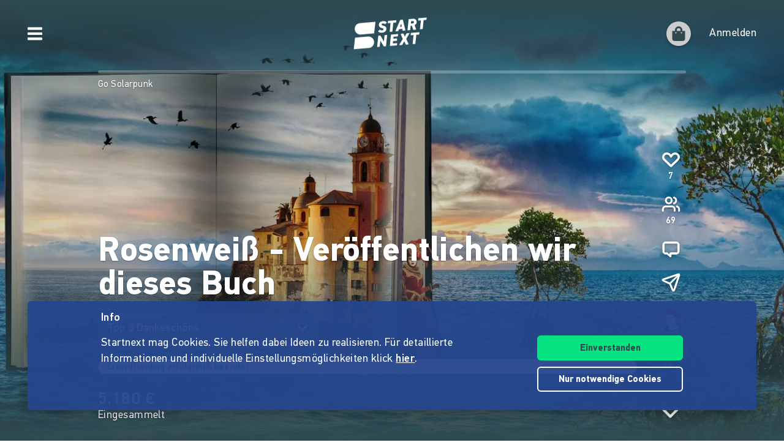

--- FILE ---
content_type: application/javascript
request_url: https://www.startnext.com/templates/js/cfm-frontend/dist/js/main.bundle.js?v=1769690245
body_size: 4190
content:
(()=>{"use strict";var e,s,_={"./apps/accordeon/index.js"(e,s,_){_.d(s,{Y:()=>d});const o="cf-accordeon",d=document.getElementsByClassName(o);document.getElementsByClassName(o)&&Promise.all([_.e("vendors-node_modules_vue_dist_vue_esm-bundler_js"),_.e("vendors-node_modules_vue_runtime-dom_dist_runtime-dom_esm-bundler_js"),_.e("accordeon")]).then(_.bind(_,"./apps/accordeon/accordeon.js"))},"./apps/baskets/index.js"(e,s,_){_.d(s,{x:()=>o});const o="cf-baskets";document.getElementById(o)&&Promise.all([_.e("vendors-node_modules_vue_dist_vue_esm-bundler_js"),_.e("vendors-node_modules_vue_runtime-dom_dist_runtime-dom_esm-bundler_js"),_.e("vendors-node_modules_axios_lib_axios_js"),_.e("vendors-node_modules_vuex_dist_vuex_esm-bundler_js"),_.e("vendors-node_modules_js-cookie_dist_js_cookie_js-node_modules_store_dist_store_legacy_js-node-164cb1"),_.e("vendors-node_modules_vue-i18n_dist_vue-i18n_mjs-node_modules_vue-loader_dist_exportHelper_js"),_.e("apps_cfm-api_js-apps__components_SnSlider_vue"),_.e("apps__mixins_timelineImages_js-vue_js-apps__components_FundingBar_vue-apps__components_Pic_vu-d7b062"),_.e("baskets")]).then(_.bind(_,"./apps/baskets/baskets.js"))},"./apps/cart-preview/index.js"(e,s,_){_.d(s,{W:()=>o});const o="cf-cart-preview";document.getElementById(o)&&Promise.all([_.e("vendors-node_modules_vue_dist_vue_esm-bundler_js"),_.e("vendors-node_modules_vue_runtime-dom_dist_runtime-dom_esm-bundler_js"),_.e("vendors-node_modules_axios_lib_axios_js"),_.e("vendors-node_modules_vuex_dist_vuex_esm-bundler_js"),_.e("vendors-node_modules_js-cookie_dist_js_cookie_js-node_modules_store_dist_store_legacy_js-node-164cb1"),_.e("vendors-node_modules_css-loader_dist_runtime_api_js-node_modules_css-loader_dist_runtime_noSo-4f32b0"),_.e("vendors-node_modules_vue-router_dist_vue-router_mjs"),_.e("vendors-node_modules_pinia_dist_pinia_mjs"),_.e("apps_cfm-api_js-apps__components_SnSlider_vue"),_.e("apps__components_RewardBox_vue"),_.e("apps__mixins_is-mobile-mixin_js-apps__store_store_js-apps_project-content_components_nav_01-s-b5a228"),_.e("apps_project-content_router_js-apps__components_SlideTransition_vue"),_.e("headbar")]).then(_.bind(_,"./apps/cart-preview/cart-preview.js"))},"./apps/funding-bars/index.js"(e,s,_){_.d(s,{Y:()=>o});const o=document.getElementsByClassName("cf-funding-bars");o.length&&Promise.all([_.e("vendors-node_modules_vue_dist_vue_esm-bundler_js"),_.e("vendors-node_modules_vue_runtime-dom_dist_runtime-dom_esm-bundler_js"),_.e("funding-bars")]).then(_.bind(_,"./apps/funding-bars/funding-bars.js"))},"./apps/headbar-user/index.js"(e,s,_){_.d(s,{Y:()=>o});const o=document.getElementsByClassName("cf-headbar-user");o.length>0&&Promise.all([_.e("vendors-node_modules_vue_dist_vue_esm-bundler_js"),_.e("vendors-node_modules_vue_runtime-dom_dist_runtime-dom_esm-bundler_js"),_.e("vendors-node_modules_axios_lib_axios_js"),_.e("vendors-node_modules_vuex_dist_vuex_esm-bundler_js"),_.e("vendors-node_modules_js-cookie_dist_js_cookie_js-node_modules_store_dist_store_legacy_js-node-164cb1"),_.e("vendors-node_modules_css-loader_dist_runtime_api_js-node_modules_css-loader_dist_runtime_noSo-4f32b0"),_.e("vendors-node_modules_vue-router_dist_vue-router_mjs"),_.e("vendors-node_modules_pinia_dist_pinia_mjs"),_.e("apps_cfm-api_js-apps__components_SnSlider_vue"),_.e("apps__components_RewardBox_vue"),_.e("apps__mixins_is-mobile-mixin_js-apps__store_store_js-apps_project-content_components_nav_01-s-b5a228"),_.e("apps_project-content_router_js-apps__components_SlideTransition_vue"),_.e("headbar")]).then(_.bind(_,"./apps/headbar-user/headbar-user.js"))},"./apps/impact-calculator/index.js"(e,s,_){_.d(s,{m:()=>o});const o="cf-impact-calculator";document.getElementById(o)&&Promise.all([_.e("vendors-node_modules_vue_dist_vue_esm-bundler_js"),_.e("vendors-node_modules_vue_runtime-dom_dist_runtime-dom_esm-bundler_js"),_.e("vendors-node_modules_artem9989_vue-three-round-slider_dist_vue-roundslider_esm_js-node_module-7719be"),_.e("impact-calculator")]).then(_.bind(_,"./apps/impact-calculator/impact-calculator.js"))},"./apps/manager-notifications/index.js"(e,s,_){_.d(s,{R:()=>o});const o="cf-manager-notifications";document.getElementById(o)&&Promise.all([_.e("vendors-node_modules_vue_dist_vue_esm-bundler_js"),_.e("vendors-node_modules_vue_runtime-dom_dist_runtime-dom_esm-bundler_js"),_.e("vendors-node_modules_axios_lib_axios_js"),_.e("vendors-node_modules_js-cookie_dist_js_cookie_js-node_modules_store_dist_store_legacy_js-node-164cb1"),_.e("manager-notifications")]).then(_.bind(_,"./apps/manager-notifications/manager-notifications.js"))},"./apps/payment-card-select/index.js"(e,s,_){_.d(s,{m:()=>o});const o="cf-payment-card-select";document.getElementById(o)&&Promise.all([_.e("vendors-node_modules_vue_dist_vue_esm-bundler_js"),_.e("vendors-node_modules_vue_runtime-dom_dist_runtime-dom_esm-bundler_js"),_.e("vendors-node_modules_axios_lib_axios_js"),_.e("payment-card-select")]).then(_.bind(_,"./apps/payment-card-select/payment-card-select.js"))},"./apps/pinboard/index.js"(e,s,_){_.d(s,{H:()=>o});const o="cf-pinboard";document.getElementById(o)&&Promise.all([_.e("vendors-node_modules_vue_dist_vue_esm-bundler_js"),_.e("vendors-node_modules_vue_runtime-dom_dist_runtime-dom_esm-bundler_js"),_.e("vendors-node_modules_axios_lib_axios_js"),_.e("vendors-node_modules_vuex_dist_vuex_esm-bundler_js"),_.e("vendors-node_modules_js-cookie_dist_js_cookie_js-node_modules_store_dist_store_legacy_js-node-164cb1"),_.e("pinboard")]).then(_.bind(_,"./apps/pinboard/pinboard.js"))},"./apps/project-content/index.js"(e,s,_){_.d(s,{E:()=>o,Q:()=>d});const o="cf-project-content",d="/templates/platforms/startnext/themes/startnext/img/profil.png";document.getElementById(o)&&Promise.all([_.e("vendors-node_modules_vue_dist_vue_esm-bundler_js"),_.e("vendors-node_modules_vue_runtime-dom_dist_runtime-dom_esm-bundler_js"),_.e("vendors-node_modules_axios_lib_axios_js"),_.e("vendors-node_modules_vuex_dist_vuex_esm-bundler_js"),_.e("vendors-node_modules_js-cookie_dist_js_cookie_js-node_modules_store_dist_store_legacy_js-node-164cb1"),_.e("vendors-node_modules_vue-i18n_dist_vue-i18n_mjs-node_modules_vue-loader_dist_exportHelper_js"),_.e("vendors-node_modules_css-loader_dist_runtime_api_js-node_modules_css-loader_dist_runtime_noSo-4f32b0"),_.e("vendors-node_modules_vue-router_dist_vue-router_mjs"),_.e("vendors-node_modules_pinia_dist_pinia_mjs"),_.e("vendors-node_modules_clipboard_dist_clipboard_js"),_.e("apps_cfm-api_js-apps__components_SnSlider_vue"),_.e("apps__mixins_timelineImages_js-vue_js-apps__components_FundingBar_vue-apps__components_Pic_vu-d7b062"),_.e("apps__components_RewardBox_vue"),_.e("apps__mixins_is-mobile-mixin_js-apps__store_store_js-apps_project-content_components_nav_01-s-b5a228"),_.e("apps_project-content_router_js-apps__components_SlideTransition_vue"),_.e("apps_project-footer-tabs_components_ProjectFooterTabs_vue"),_.e("project-page")]).then(_.bind(_,"./apps/project-content/project-content.js"))},"./apps/project-disclaimer/index.js"(e,s,_){_.d(s,{Y:()=>o});const o="cf-project-disclaimer";document.getElementById(o)&&Promise.all([_.e("vendors-node_modules_vue_dist_vue_esm-bundler_js"),_.e("vendors-node_modules_vue_runtime-dom_dist_runtime-dom_esm-bundler_js"),_.e("vendors-node_modules_axios_lib_axios_js"),_.e("vendors-node_modules_vuex_dist_vuex_esm-bundler_js"),_.e("vendors-node_modules_js-cookie_dist_js_cookie_js-node_modules_store_dist_store_legacy_js-node-164cb1"),_.e("vendors-node_modules_css-loader_dist_runtime_api_js-node_modules_css-loader_dist_runtime_noSo-4f32b0"),_.e("apps_project-footer-tabs_components_ProjectFooterTabs_vue"),_.e("project-header")]).then(_.bind(_,"./apps/project-disclaimer/project-disclaimer.js"))},"./apps/project-footer-tabs/index.js"(e,s,_){_.d(s,{S:()=>o});const o="cf-project-footer-tabs";document.getElementById(o)&&Promise.all([_.e("vendors-node_modules_vue_dist_vue_esm-bundler_js"),_.e("vendors-node_modules_vue_runtime-dom_dist_runtime-dom_esm-bundler_js"),_.e("vendors-node_modules_axios_lib_axios_js"),_.e("vendors-node_modules_vuex_dist_vuex_esm-bundler_js"),_.e("vendors-node_modules_js-cookie_dist_js_cookie_js-node_modules_store_dist_store_legacy_js-node-164cb1"),_.e("vendors-node_modules_css-loader_dist_runtime_api_js-node_modules_css-loader_dist_runtime_noSo-4f32b0"),_.e("apps_project-footer-tabs_components_ProjectFooterTabs_vue"),_.e("project-header")]).then(_.bind(_,"./apps/project-footer-tabs/project-footer-tabs.js"))},"./apps/project-header/index.js"(e,s,_){_.d(s,{Y:()=>o});const o=document.getElementsByClassName("cf-project-header");o.length>0&&Promise.all([_.e("vendors-node_modules_vue_dist_vue_esm-bundler_js"),_.e("vendors-node_modules_vue_runtime-dom_dist_runtime-dom_esm-bundler_js"),_.e("vendors-node_modules_axios_lib_axios_js"),_.e("vendors-node_modules_vuex_dist_vuex_esm-bundler_js"),_.e("vendors-node_modules_js-cookie_dist_js_cookie_js-node_modules_store_dist_store_legacy_js-node-164cb1"),_.e("vendors-node_modules_vue-i18n_dist_vue-i18n_mjs-node_modules_vue-loader_dist_exportHelper_js"),_.e("vendors-node_modules_css-loader_dist_runtime_api_js-node_modules_css-loader_dist_runtime_noSo-4f32b0"),_.e("vendors-node_modules_vue-router_dist_vue-router_mjs"),_.e("vendors-node_modules_pinia_dist_pinia_mjs"),_.e("vendors-node_modules_clipboard_dist_clipboard_js"),_.e("apps_cfm-api_js-apps__components_SnSlider_vue"),_.e("apps__mixins_timelineImages_js-vue_js-apps__components_FundingBar_vue-apps__components_Pic_vu-d7b062"),_.e("apps__components_RewardBox_vue"),_.e("apps__mixins_is-mobile-mixin_js-apps__store_store_js-apps_project-content_components_nav_01-s-b5a228"),_.e("apps_project-content_router_js-apps__components_SlideTransition_vue"),_.e("apps_project-footer-tabs_components_ProjectFooterTabs_vue"),_.e("project-page")]).then(_.bind(_,"./apps/project-header/project-header.js"))},"./apps/project-list/index.js"(e,s,_){_.d(s,{_y:()=>n,bh:()=>i,jv:()=>o,u6:()=>t,uE:()=>r});const o="cf-project-list",d=document.getElementById(o),n=d?d.dataset.campaign:null,t=n?d.dataset.total:null,r=!!n,i=n?60:18;d&&Promise.all([_.e("vendors-node_modules_vue_dist_vue_esm-bundler_js"),_.e("vendors-node_modules_vue_runtime-dom_dist_runtime-dom_esm-bundler_js"),_.e("vendors-node_modules_axios_lib_axios_js"),_.e("vendors-node_modules_vuex_dist_vuex_esm-bundler_js"),_.e("vendors-node_modules_vue-i18n_dist_vue-i18n_mjs-node_modules_vue-loader_dist_exportHelper_js"),_.e("vendors-node_modules_vue-router_dist_vue-router_mjs"),_.e("vendors-node_modules_css-loader_dist_runtime_api_js-node_modules_css-loader_dist_runtime_noSo-22d376"),_.e("apps_cfm-api_js-apps__components_SnSlider_vue"),_.e("apps__mixins_timelineImages_js-vue_js-apps__components_FundingBar_vue-apps__components_Pic_vu-d7b062"),_.e("apps__mixins_sticky_js-apps__store_store_utils_js-apps__components_LoadingSpinner_vue-apps__c-2a8324"),_.e("project-list")]).then(_.bind(_,"./apps/project-list/project-list.js"))},"./apps/projects-single/index.js"(e,s,_){_.d(s,{Y:()=>o});const o=document.getElementsByClassName("cf-projects-single");o.length&&Promise.all([_.e("vendors-node_modules_vue_dist_vue_esm-bundler_js"),_.e("vendors-node_modules_vue_runtime-dom_dist_runtime-dom_esm-bundler_js"),_.e("vendors-node_modules_axios_lib_axios_js"),_.e("vendors-node_modules_vuex_dist_vuex_esm-bundler_js"),_.e("vendors-node_modules_vue-i18n_dist_vue-i18n_mjs-node_modules_vue-loader_dist_exportHelper_js"),_.e("apps_cfm-api_js-apps__components_SnSlider_vue"),_.e("apps__mixins_timelineImages_js-vue_js-apps__components_FundingBar_vue-apps__components_Pic_vu-d7b062"),_.e("projects")]).then(_.bind(_,"./apps/projects-single/projects-single.js"))},"./apps/projects/index.js"(e,s,_){_.d(s,{Y:()=>o});const o=document.getElementsByClassName("cf-projects");o.length&&Promise.all([_.e("vendors-node_modules_vue_dist_vue_esm-bundler_js"),_.e("vendors-node_modules_vue_runtime-dom_dist_runtime-dom_esm-bundler_js"),_.e("vendors-node_modules_axios_lib_axios_js"),_.e("vendors-node_modules_vuex_dist_vuex_esm-bundler_js"),_.e("vendors-node_modules_vue-i18n_dist_vue-i18n_mjs-node_modules_vue-loader_dist_exportHelper_js"),_.e("apps_cfm-api_js-apps__components_SnSlider_vue"),_.e("apps__mixins_timelineImages_js-vue_js-apps__components_FundingBar_vue-apps__components_Pic_vu-d7b062"),_.e("projects")]).then(_.bind(_,"./apps/projects/projects.js"))},"./apps/public-user/index.js"(e,s,_){_.d(s,{u:()=>o});const o="cf-public-user";document.getElementById(o)&&Promise.all([_.e("vendors-node_modules_vue_dist_vue_esm-bundler_js"),_.e("vendors-node_modules_vue_runtime-dom_dist_runtime-dom_esm-bundler_js"),_.e("vendors-node_modules_axios_lib_axios_js"),_.e("vendors-node_modules_vuex_dist_vuex_esm-bundler_js"),_.e("vendors-node_modules_js-cookie_dist_js_cookie_js-node_modules_store_dist_store_legacy_js-node-164cb1"),_.e("vendors-node_modules_vue-i18n_dist_vue-i18n_mjs-node_modules_vue-loader_dist_exportHelper_js"),_.e("vendors-node_modules_css-loader_dist_runtime_api_js-node_modules_css-loader_dist_runtime_noSo-4f32b0"),_.e("apps_cfm-api_js-apps__components_SnSlider_vue"),_.e("apps__mixins_timelineImages_js-vue_js-apps__components_FundingBar_vue-apps__components_Pic_vu-d7b062"),_.e("apps__components_RewardBox_vue"),_.e("apps__mixins_is-mobile-mixin_js-apps__store_store_js-apps_project-content_components_nav_01-s-b5a228"),_.e("public-user")]).then(_.bind(_,"./apps/public-user/public-user.js"))},"./apps/pwyw-supporter/index.js"(e,s,_){_.d(s,{j:()=>o});const o="cf-pwyw-supporter";document.getElementById(o)&&Promise.all([_.e("vendors-node_modules_vue_dist_vue_esm-bundler_js"),_.e("vendors-node_modules_vue_runtime-dom_dist_runtime-dom_esm-bundler_js"),_.e("vendors-node_modules_axios_lib_axios_js"),_.e("vendors-node_modules_vuex_dist_vuex_esm-bundler_js"),_.e("vendors-node_modules_js-cookie_dist_js_cookie_js-node_modules_store_dist_store_legacy_js-node-164cb1"),_.e("apps__store_store_js-vue_js-apps__components_icons_Crown_svg-apps__components_SlideTransition_vue"),_.e("checkout")]).then(_.bind(_,"./apps/pwyw-supporter/pwyw-supporter.js"))},"./apps/reward-well/index.js"(e,s,_){_.d(s,{Y:()=>o});const o=document.getElementsByClassName("cf-reward-well");o.length>0&&Promise.all([_.e("vendors-node_modules_vue_dist_vue_esm-bundler_js"),_.e("vendors-node_modules_vue_runtime-dom_dist_runtime-dom_esm-bundler_js"),_.e("vendors-node_modules_axios_lib_axios_js"),_.e("vendors-node_modules_vuex_dist_vuex_esm-bundler_js"),_.e("vendors-node_modules_js-cookie_dist_js_cookie_js-node_modules_store_dist_store_legacy_js-node-164cb1"),_.e("apps_cfm-api_js-apps__components_SnSlider_vue"),_.e("reward-page")]).then(_.bind(_,"./apps/reward-well/reward-well.js"))},"./apps/rewards/index.js"(e,s,_){_.d(s,{Yt:()=>o}),_("./apps/utils.js");const o=document.getElementsByClassName("cf-rewards");o.length>0&&Promise.all([_.e("vendors-node_modules_vue_dist_vue_esm-bundler_js"),_.e("vendors-node_modules_vue_runtime-dom_dist_runtime-dom_esm-bundler_js"),_.e("vendors-node_modules_axios_lib_axios_js"),_.e("apps_cfm-api_js-apps__components_SnSlider_vue"),_.e("apps__components_RewardBox_vue"),_.e("rewards")]).then(_.bind(_,"./apps/rewards/rewards.js"))},"./apps/select-product/index.js"(e,s,_){_.d(s,{Jv:()=>o,Ni:()=>d,hH:()=>n});const o="cf-select-product",d="cf-select-product-table",n="cf-select-product-info",t=document.getElementById(o),r=document.getElementById(d),i=document.getElementById(n);t&&Promise.all([_.e("vendors-node_modules_vue_dist_vue_esm-bundler_js"),_.e("vendors-node_modules_vue_runtime-dom_dist_runtime-dom_esm-bundler_js"),_.e("vendors-node_modules_axios_lib_axios_js"),_.e("vendors-node_modules_vuex_dist_vuex_esm-bundler_js"),_.e("vendors-node_modules_css-loader_dist_runtime_api_js-node_modules_css-loader_dist_runtime_noSo-7d6aca"),_.e("vendors-node_modules_pinia_dist_pinia_mjs"),_.e("vendors-node_modules_vue-slider-component_dist_vue-slider-component_umd_min_js"),_.e("vendors-node_modules_tippy_js_dist_tippy_css-node_modules_vue-loader_dist_exportHelper_js-nod-73ddfd"),_.e("apps__utils_voucherExpiration_js-apps_select-product_SelectProductMixin_js-apps__components_i-1914fe"),_.e("apps_select-product_components_SelectCfPlan_vue-apps_select-product_components_SelectCfType_vue"),_.e("select-product")]).then(_.bind(_,"./apps/select-product/select-product.js")),r&&Promise.all([_.e("vendors-node_modules_vue_dist_vue_esm-bundler_js"),_.e("vendors-node_modules_vue_runtime-dom_dist_runtime-dom_esm-bundler_js"),_.e("vendors-node_modules_axios_lib_axios_js"),_.e("vendors-node_modules_vuex_dist_vuex_esm-bundler_js"),_.e("vendors-node_modules_css-loader_dist_runtime_api_js-node_modules_css-loader_dist_runtime_noSo-7d6aca"),_.e("vendors-node_modules_pinia_dist_pinia_mjs"),_.e("vendors-node_modules_vue-slider-component_dist_vue-slider-component_umd_min_js"),_.e("vendors-node_modules_tippy_js_dist_tippy_css-node_modules_vue-loader_dist_exportHelper_js-nod-73ddfd"),_.e("apps__utils_voucherExpiration_js-apps_select-product_SelectProductMixin_js-apps__components_i-1914fe"),_.e("apps_select-product_components_SelectCfPlan_vue-apps_select-product_components_SelectCfType_vue"),_.e("select-product")]).then(_.bind(_,"./apps/select-product/select-product-table.js")),i&&Promise.all([_.e("vendors-node_modules_vue_dist_vue_esm-bundler_js"),_.e("vendors-node_modules_vue_runtime-dom_dist_runtime-dom_esm-bundler_js"),_.e("vendors-node_modules_axios_lib_axios_js"),_.e("vendors-node_modules_vuex_dist_vuex_esm-bundler_js"),_.e("vendors-node_modules_css-loader_dist_runtime_api_js-node_modules_css-loader_dist_runtime_noSo-7d6aca"),_.e("vendors-node_modules_pinia_dist_pinia_mjs"),_.e("vendors-node_modules_vue-slider-component_dist_vue-slider-component_umd_min_js"),_.e("vendors-node_modules_tippy_js_dist_tippy_css-node_modules_vue-loader_dist_exportHelper_js-nod-73ddfd"),_.e("apps__utils_voucherExpiration_js-apps_select-product_SelectProductMixin_js-apps__components_i-1914fe"),_.e("apps_select-product_components_SelectCfPlan_vue-apps_select-product_components_SelectCfType_vue"),_.e("select-product")]).then(_.bind(_,"./apps/select-product/select-product-info.js"))},"./apps/shareables/index.js"(e,s,_){_.d(s,{Y:()=>o});const o=document.getElementsByClassName("cf-shareables");o.length>0&&Promise.all([_.e("vendors-node_modules_vue_dist_vue_esm-bundler_js"),_.e("vendors-node_modules_vue_runtime-dom_dist_runtime-dom_esm-bundler_js"),_.e("vendors-node_modules_axios_lib_axios_js"),_.e("vendors-node_modules_vuex_dist_vuex_esm-bundler_js"),_.e("vendors-node_modules_js-cookie_dist_js_cookie_js-node_modules_store_dist_store_legacy_js-node-164cb1"),_.e("vendors-node_modules_css-loader_dist_runtime_api_js-node_modules_css-loader_dist_runtime_noSo-4f32b0"),_.e("vendors-node_modules_html2canvas_dist_html2canvas_js-node_modules_swiper_modules_free-mode_cs-8681f5"),_.e("apps_cfm-api_js-apps__components_SnSlider_vue"),_.e("apps__mixins_timelineImages_js-vue_js-apps__components_FundingBar_vue-apps__components_Pic_vu-d7b062"),_.e("apps_shareables_shareables_js")]).then(_.bind(_,"./apps/shareables/shareables.js"))},"./apps/shipping-calculator/index.js"(e,s,_){_.d(s,{o:()=>o});const o="cf-shipping-calculator";document.getElementById(o)&&Promise.all([_.e("vendors-node_modules_vue_dist_vue_esm-bundler_js"),_.e("vendors-node_modules_vue_runtime-dom_dist_runtime-dom_esm-bundler_js"),_.e("vendors-node_modules_vue-slider-component_dist_vue-slider-component_umd_min_js"),_.e("shipping-calculator")]).then(_.bind(_,"./apps/shipping-calculator/shipping-calculator.js"))},"./apps/shop-snuugl/index.js"(e,s,_){_.d(s,{C8:()=>o,bh:()=>d,pO:()=>t,pQ:()=>n});const o="cf-shop-snuugl",d=4,n=7,t=12;document.getElementById(o)&&Promise.all([_.e("vendors-node_modules_vue_dist_vue_esm-bundler_js"),_.e("vendors-node_modules_vue_runtime-dom_dist_runtime-dom_esm-bundler_js"),_.e("vendors-node_modules_axios_lib_axios_js"),_.e("vendors-node_modules_vuex_dist_vuex_esm-bundler_js"),_.e("vendors-node_modules_vue-router_dist_vue-router_mjs"),_.e("vendors-node_modules_css-loader_dist_runtime_api_js-node_modules_css-loader_dist_runtime_noSo-22d376"),_.e("vendors-node_modules_text-clipper_dist_index_js-node_modules_vue-loader_dist_exportHelper_js"),_.e("apps_cfm-api_js-apps__components_SnSlider_vue"),_.e("apps__components_RewardBox_vue"),_.e("apps__mixins_sticky_js-apps__store_store_utils_js-apps__components_LoadingSpinner_vue-apps__c-2a8324"),_.e("shop-snuugl")]).then(_.bind(_,"./apps/shop-snuugl/shop-snuugl.js"))},"./apps/split-payment-overview/index.js"(e,s,_){_.d(s,{V:()=>o});const o="cf-split-payment-overview";document.getElementById(o)&&Promise.all([_.e("vendors-node_modules_vue_dist_vue_esm-bundler_js"),_.e("vendors-node_modules_vue_runtime-dom_dist_runtime-dom_esm-bundler_js"),_.e("vendors-node_modules_axios_lib_axios_js"),_.e("vendors-node_modules_vuex_dist_vuex_esm-bundler_js"),_.e("vendors-node_modules_js-cookie_dist_js_cookie_js-node_modules_store_dist_store_legacy_js-node-164cb1"),_.e("split-payments-overview")]).then(_.bind(_,"./apps/split-payment-overview/split-payments-overview.js"))},"./apps/split-payment-select/index.js"(e,s,_){_.d(s,{e:()=>o});const o="cf-split-payment-select";document.getElementById(o)&&Promise.all([_.e("vendors-node_modules_vue_dist_vue_esm-bundler_js"),_.e("vendors-node_modules_vue_runtime-dom_dist_runtime-dom_esm-bundler_js"),_.e("vendors-node_modules_axios_lib_axios_js"),_.e("vendors-node_modules_vuex_dist_vuex_esm-bundler_js"),_.e("vendors-node_modules_js-cookie_dist_js_cookie_js-node_modules_store_dist_store_legacy_js-node-164cb1"),_.e("split-payments-select")]).then(_.bind(_,"./apps/split-payment-select/split-payment-select.js"))},"./apps/support-detail/index.js"(e,s,_){_.d(s,{I:()=>o});const o="cf-support-detail";document.getElementById(o)&&Promise.all([_.e("vendors-node_modules_vue_dist_vue_esm-bundler_js"),_.e("vendors-node_modules_vue_runtime-dom_dist_runtime-dom_esm-bundler_js"),_.e("vendors-node_modules_axios_lib_axios_js"),_.e("vendors-node_modules_vuex_dist_vuex_esm-bundler_js"),_.e("vendors-node_modules_js-cookie_dist_js_cookie_js-node_modules_store_dist_store_legacy_js-node-164cb1"),_.e("vendors-node_modules_vue-i18n_dist_vue-i18n_mjs-node_modules_vue-loader_dist_exportHelper_js"),_.e("apps__store_store_js-vue_js-apps__components_icons_Crown_svg-apps__components_SlideTransition_vue"),_.e("user-lists")]).then(_.bind(_,"./apps/support-detail/support-detail.js"))},"./apps/tracking/index.js"(e,s,_){_.d(s,{L:()=>o});const o="cf-tracking";document.getElementById(o)&&Promise.all([_.e("vendors-node_modules_vue_dist_vue_esm-bundler_js"),_.e("vendors-node_modules_vue_runtime-dom_dist_runtime-dom_esm-bundler_js"),_.e("vendors-node_modules_axios_lib_axios_js"),_.e("vendors-node_modules_vuex_dist_vuex_esm-bundler_js"),_.e("vendors-node_modules_js-cookie_dist_js_cookie_js-node_modules_store_dist_store_legacy_js-node-164cb1"),_.e("tracking")]).then(_.bind(_,"./apps/tracking/tracking.js"))},"./apps/user-lists/index.js"(e,s,_){_.d(s,{c:()=>o});const o="cf-user-lists";document.getElementById(o)&&Promise.all([_.e("vendors-node_modules_vue_dist_vue_esm-bundler_js"),_.e("vendors-node_modules_vue_runtime-dom_dist_runtime-dom_esm-bundler_js"),_.e("vendors-node_modules_axios_lib_axios_js"),_.e("vendors-node_modules_vuex_dist_vuex_esm-bundler_js"),_.e("vendors-node_modules_js-cookie_dist_js_cookie_js-node_modules_store_dist_store_legacy_js-node-164cb1"),_.e("vendors-node_modules_vue-i18n_dist_vue-i18n_mjs-node_modules_vue-loader_dist_exportHelper_js"),_.e("apps__store_store_js-vue_js-apps__components_icons_Crown_svg-apps__components_SlideTransition_vue"),_.e("user-lists")]).then(_.bind(_,"./apps/user-lists/user-lists.js"))},"./apps/user-menu/index.js"(e,s,_){_.d(s,{Y:()=>o});const o=document.getElementsByClassName("cf-user-menu");o.length>0&&Promise.all([_.e("vendors-node_modules_vue_dist_vue_esm-bundler_js"),_.e("vendors-node_modules_vue_runtime-dom_dist_runtime-dom_esm-bundler_js"),_.e("vendors-node_modules_axios_lib_axios_js"),_.e("vendors-node_modules_vuex_dist_vuex_esm-bundler_js"),_.e("vendors-node_modules_js-cookie_dist_js_cookie_js-node_modules_store_dist_store_legacy_js-node-164cb1"),_.e("vendors-node_modules_css-loader_dist_runtime_api_js-node_modules_css-loader_dist_runtime_noSo-4f32b0"),_.e("vendors-node_modules_vue-router_dist_vue-router_mjs"),_.e("vendors-node_modules_pinia_dist_pinia_mjs"),_.e("apps_cfm-api_js-apps__components_SnSlider_vue"),_.e("apps__components_RewardBox_vue"),_.e("apps__mixins_is-mobile-mixin_js-apps__store_store_js-apps_project-content_components_nav_01-s-b5a228"),_.e("apps_project-content_router_js-apps__components_SlideTransition_vue"),_.e("headbar")]).then(_.bind(_,"./apps/user-menu/user-menu.js"))},"./apps/utils.js"(e,s,_){_.d(s,{Db:()=>o,Fj:()=>u,HH:()=>v,Kq:()=>l,N3:()=>p,O8:()=>c,Qr:()=>j,Uv:()=>g,Xb:()=>x,Yq:()=>a,Z2:()=>h,ZV:()=>t,Zr:()=>n,_E:()=>f,jT:()=>S,kz:()=>r,ny:()=>b,q4:()=>i,tT:()=>m,vv:()=>d,xB:()=>y});const o="undefined"!=typeof myty?`${myty.frontend.language}-${myty.frontend.language.toUpperCase()}`:"de-DE",d=(e="€")=>e.replace("EUR","€"),n=e=>e.charAt(0).toUpperCase()+e.slice(1),t=(e,s=0,_=!1)=>{const d=_&&Number.isInteger(e)?0:s;return new Intl.NumberFormat(o,{maximumFractionDigits:d,minimumFractionDigits:d}).format(e)},r=(e,s=o)=>"de-DE"==s?parseFloat(e.replace(".","").replace(",",".")):parseFloat(e.replace(",","")),i=e=>"undefined"!=typeof templateTexts&&"string"==typeof templateTexts[e]?templateTexts[e]:e,u=()=>"[data-uri]",m=(e="")=>e.replace(/\[\/?(?:b|i|u|url|quote|code|img|color|size)*?.*?\]/gi,""),l=(e="")=>e.replace(/(<([^>]+)>)/gi,""),p=(e,s)=>{let _=100,o=200;for(;e>=o;){const e=o;o=_+o,_=e}return _<s&&(_=s),[_,o]},a=(e,s=!1)=>{const _=new Date(1e3*e);let o=_.toLocaleDateString();return s&&(o=`${o} | ${_.toLocaleTimeString()}`),o},c=e=>{document.getElementById(e)&&document.getElementById(e).scrollIntoView({behavior:"smooth"})},v=e=>{const s=e.split(e[0]),_=s[1].split("").sort().join("");let o="";return s[2].split("").forEach(e=>{o+=_.charAt(s[1].indexOf(e))}),o},j=e=>["finished","successful","unsuccessful","archived"].includes(e),b=e=>!["new","started","verified"].includes(e.status),x=()=>/Android|iPhone|iPad|iPod|BlackBerry|IEMobile|Opera Mini/i.test(navigator.userAgent),g=(e=0)=>{const s=location.pathname.split("/").filter(Boolean);return s[s.length-e]||""},f=e=>{const s=e.funding_threshold>0?e.funding_threshold:e.funding_goals[0]?e.funding_goals[0].amount:1;return s>100?Math.floor(100*e.total_funding/s):0},h=e=>e?e.charAt(0).toUpperCase()+e.slice(1):"",y=(e,s,_)=>{void 0!==window.nlytcs&&window.nlytcs.gaTrackEvent(e,{category:"project-detail-page",element:s,"project-status":_})};let w=null;const S=e=>e?(w||(w=document.createElement("textarea")),w.innerHTML=e,w.value):e},"./apps/zoom-slider/index.js"(e,s,_){_.d(s,{G:()=>o});const o="cf-zoom-slider";document.getElementsByClassName(o).length&&Promise.all([_.e("vendors-node_modules_vue_dist_vue_esm-bundler_js"),_.e("vendors-node_modules_vue_runtime-dom_dist_runtime-dom_esm-bundler_js"),_.e("vendors-node_modules_axios_lib_axios_js"),_.e("vendors-node_modules_vuex_dist_vuex_esm-bundler_js"),_.e("vendors-node_modules_js-cookie_dist_js_cookie_js-node_modules_store_dist_store_legacy_js-node-164cb1"),_.e("apps_cfm-api_js-apps__components_SnSlider_vue"),_.e("reward-page")]).then(_.bind(_,"./apps/zoom-slider/zoom-slider.js"))}},o={};function d(e){var s=o[e];if(void 0!==s)return s.exports;var n=o[e]={id:e,loaded:!1,exports:{}};return _[e].call(n.exports,n,n.exports,d),n.loaded=!0,n.exports}d.m=_,d.n=e=>{var s=e&&e.__esModule?()=>e.default:()=>e;return d.d(s,{a:s}),s},d.d=(e,s)=>{for(var _ in s)d.o(s,_)&&!d.o(e,_)&&Object.defineProperty(e,_,{enumerable:!0,get:s[_]})},d.f={},d.e=e=>Promise.all(Object.keys(d.f).reduce((s,_)=>(d.f[_](e,s),s),[])),d.u=e=>d.h().slice(0,8)+"."+e+".js",d.h=()=>"be2a308435978de536fc",d.g=function(){if("object"==typeof globalThis)return globalThis;try{return this||new Function("return this")()}catch(e){if("object"==typeof window)return window}}(),d.o=(e,s)=>Object.prototype.hasOwnProperty.call(e,s),e={},s="cfm-frontend:",d.l=(_,o,n,t)=>{if(e[_])e[_].push(o);else{var r,i;if(void 0!==n)for(var u=document.getElementsByTagName("script"),m=0;m<u.length;m++){var l=u[m];if(l.getAttribute("src")==_||l.getAttribute("data-webpack")==s+n){r=l;break}}r||(i=!0,(r=document.createElement("script")).charset="utf-8",d.nc&&r.setAttribute("nonce",d.nc),r.setAttribute("data-webpack",s+n),r.src=_),e[_]=[o];var p=(s,o)=>{r.onerror=r.onload=null,clearTimeout(a);var d=e[_];if(delete e[_],r.parentNode&&r.parentNode.removeChild(r),d&&d.forEach(e=>e(o)),s)return s(o)},a=setTimeout(p.bind(null,void 0,{type:"timeout",target:r}),12e4);r.onerror=p.bind(null,r.onerror),r.onload=p.bind(null,r.onload),i&&document.head.appendChild(r)}},d.r=e=>{"undefined"!=typeof Symbol&&Symbol.toStringTag&&Object.defineProperty(e,Symbol.toStringTag,{value:"Module"}),Object.defineProperty(e,"__esModule",{value:!0})},d.nmd=e=>(e.paths=[],e.children||(e.children=[]),e),d.p="/templates/js/cfm-frontend/dist/js/",(()=>{var e={main:0};d.f.j=(s,_)=>{var o=d.o(e,s)?e[s]:void 0;if(0!==o)if(o)_.push(o[2]);else{var n=new Promise((_,d)=>o=e[s]=[_,d]);_.push(o[2]=n);var t=d.p+d.u(s),r=new Error;d.l(t,_=>{if(d.o(e,s)&&(0!==(o=e[s])&&(e[s]=void 0),o)){var n=_&&("load"===_.type?"missing":_.type),t=_&&_.target&&_.target.src;r.message="Loading chunk "+s+" failed.\n("+n+": "+t+")",r.name="ChunkLoadError",r.type=n,r.request=t,o[1](r)}},"chunk-"+s,s)}};var s=(s,_)=>{var o,n,[t,r,i]=_,u=0;if(t.some(s=>0!==e[s])){for(o in r)d.o(r,o)&&(d.m[o]=r[o]);i&&i(d)}for(s&&s(_);u<t.length;u++)n=t[u],d.o(e,n)&&e[n]&&e[n][0](),e[n]=0},_=self.webpackChunkcfm_frontend=self.webpackChunkcfm_frontend||[];_.forEach(s.bind(null,0)),_.push=s.bind(null,_.push.bind(_))})(),d.nc=void 0,d("./apps/projects/index.js"),d("./apps/projects-single/index.js"),d("./apps/rewards/index.js"),d("./apps/zoom-slider/index.js"),d("./apps/shipping-calculator/index.js"),d("./apps/impact-calculator/index.js"),d("./apps/project-list/index.js"),d("./apps/shop-snuugl/index.js"),d("./apps/baskets/index.js"),d("./apps/payment-card-select/index.js"),d("./apps/split-payment-select/index.js"),d("./apps/split-payment-overview/index.js"),d("./apps/pinboard/index.js"),d("./apps/shareables/index.js"),d("./apps/headbar-user/index.js"),d("./apps/user-menu/index.js"),d("./apps/cart-preview/index.js"),d("./apps/manager-notifications/index.js"),d("./apps/project-header/index.js"),d("./apps/funding-bars/index.js"),d("./apps/accordeon/index.js"),d("./apps/project-disclaimer/index.js"),d("./apps/reward-well/index.js"),d("./apps/pwyw-supporter/index.js"),d("./apps/public-user/index.js"),d("./apps/project-footer-tabs/index.js"),d("./apps/user-lists/index.js"),d("./apps/support-detail/index.js"),d("./apps/project-content/index.js"),d("./apps/tracking/index.js"),d("./apps/select-product/index.js")})();